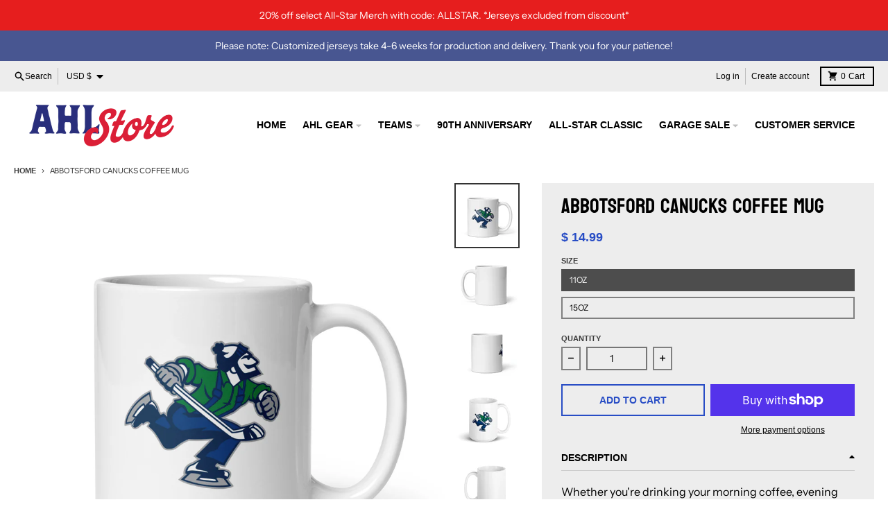

--- FILE ---
content_type: text/javascript
request_url: https://www.ahlstore.com/cdn/shop/t/23/assets/cd-ondemand-templates-min.js?v=38363420607449623651762896113
body_size: -334
content:
var templates={widgetTemplate:'\x3c!-- .section-header--\x3e     <style> .slick-prev:before, .slick-next:before { color:{{{secondaryColor}}}; }     .cd-ondemand-container { background-color: {{{background}}} }</style>    <h1 class="cd-ondemand-title" style="color: black;"  >{{{titleWidget}}}</h1>    <div class="cdo-slick" > \t  \t{{#each items}}         <div class="cdo-list-item" id="item-{{id}}">           <div class="cdo-list-item__image">             <a target="_blank" href="{{url}}"><img src="{{imgFull}}" alt="{{{title}}}"></a>           </div>           <div class="cdo-list-item__body">             <h1 class="cdo-list-item__title" ><a style="color:{{{primaryColor}}}"   target="_blank" href="{{url}}">{{{title}}}</a></h1>             <ul class="cdo-list-item__details">               <li class="cdo-closes" style="color:{{{secondaryColor}}}" data-time-left="{{timeLeft}}">Closes in <strong>{{daysLeft}}d, {{hoursLeft}}h, {{minutesLeft}}m</strong></li>               <li style="color:{{{primaryColor}}}" class="cdo-current-bid">{{currentBidTitle}}: <strong  class="cdo-current-bid-value">${{currentBid}}</strong></li> \t            \x3c!--<li class="cdo-num-bids"><span   class="cdo-bid-count-value">BIDS: {{bidCount}}</span></li>--\x3e             </ul>             <div class="cdo-action"><a  class="cdo-btn cdo-btn--action cdo-bid-link" target="_blank" href="{{url}}">{{actionTitle}}</a></div>           </div>         </div>       {{/each}}     </div>     <div class="cdo-button"><a href="https://www.ahlauthentic.com/" class="cdo-button-outline">View All Auctions</a> </div>'};